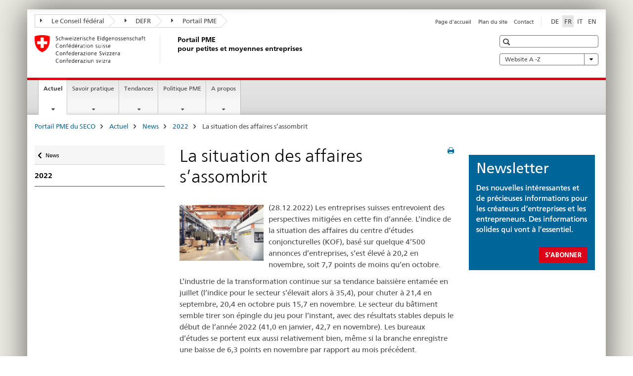

--- FILE ---
content_type: text/html;charset=utf-8
request_url: https://www.kmu.admin.ch/kmu/fr/home/actuel/news/2022/la-situation-des-affaires-s-assombrit.html
body_size: 12086
content:

<!DOCTYPE HTML>
<!--[if lt IE 7 ]> <html lang="fr" class="no-js ie6 oldie"> <![endif]-->
<!--[if IE 7 ]> <html lang="fr" class="no-js ie7 oldie"> <![endif]-->
<!--[if IE 8 ]> <html lang="fr" class="no-js ie8 oldie"> <![endif]-->
<!--[if IE 9 ]> <html lang="fr" class="no-js ie9"> <![endif]-->
<!--[if gt IE 9 ]><!--><html lang="fr" class="no-js no-ie"> <!--<![endif]-->


    
<head>
    
    


	
	
		<title>La situation des affaires s’assombrit</title>
	
	


<meta charset="utf-8" />
<meta http-equiv="X-UA-Compatible" content="IE=edge" />
<meta name="viewport" content="width=device-width, initial-scale=1.0" />
<meta http-equiv="cleartype" content="on" />


	<meta name="msapplication-TileColor" content="#ffffff"/>
	<meta name="msapplication-TileImage" content="/etc/designs/core/frontend/guidelines/img/ico/mstile-144x144.png"/>
	<meta name="msapplication-config" content="/etc/designs/core/frontend/guidelines/img/ico/browserconfig.xml"/>



	
		<meta name="description" content="Les entreprises suisses entrevoient des perspectives mitigées en cette fin d’année. L’indice de la situation des affaires du centre d’études conjoncturelles (KOF), basé sur quelque 4’500 annonces d’entreprises, s’est élevé à 20,2 en novembre, soit 7,7 points de moins qu’en octobre." />
	
	


	<meta name="keywords" content="Centre d’études conjoncturelles KOF indice de la situation des affaires économie suisse perspectives mitigées,Conjoncture" />



	<meta name="google-site-verification" content="PM8whpCSn0ynG55rr-lfP3jyKlAEyrhYHl8oUOoLR80" />


<meta name="language" content="fr" />
<meta name="author" content="Portail PME" />




	<!-- current page in other languages -->
	
		<link rel="alternate" type="text/html" href="/kmu/de/home/aktuell/news/2022/geschaeftslage-truebt-sich-ein.html" hreflang="de" lang="de"/>
	
		<link rel="alternate" type="text/html" href="/kmu/en/home/new/news/2022/business-situation-gloomy.html" hreflang="en" lang="en"/>
	
		<link rel="alternate" type="text/html" href="/kmu/it/home/attualita/news/2022/l-andamento-della-situazione-economica-va-offuscandosi.html" hreflang="it" lang="it"/>
	
		<link rel="alternate" type="text/html" href="/kmu/fr/home/actuel/news/2022/la-situation-des-affaires-s-assombrit.html" hreflang="fr" lang="fr"/>
	




	<meta name="twitter:card" content="summary"/>
	
	
		<meta property="og:url" content="https://www.kmu.admin.ch/kmu/fr/home/aktuell/news/2022/geschaeftslage-truebt-sich-ein.html"/>
	
	<meta property="og:type" content="article"/>
	
		<meta property="og:title" content="La situation des affaires s’assombrit"/>
	
	
		<meta property="og:description" content="(28.12.2022) Les entreprises suisses entrevoient des perspectives mitigées en cette fin d’année. L’indice de la situation des affaires du centre d’études conjoncturelles (KOF), basé sur quelque 4’500 annonces d’entreprises, s’est élevé à 20,2 en novembre, soit 7,7 points de moins qu’en octobre."/>
	
	






    









	<!--style type="text/css" id="antiClickjack">body{display:none !important;}</style-->
	<script type="text/javascript">

		var styleElement = document.createElement('STYLE');
		styleElement.setAttribute('id', 'antiClickjack');
		styleElement.setAttribute('type', 'text/css');
		styleElement.innerHTML = 'body {display:none !important;}';
		document.getElementsByTagName('HEAD')[0].appendChild(styleElement);

		if (self === top) {
			var antiClickjack = document.getElementById("antiClickjack");
			antiClickjack.parentNode.removeChild(antiClickjack);
		} else {
			top.location = self.location;
		}
	</script>




<script src="/etc.clientlibs/clientlibs/granite/jquery.min.js"></script>
<script src="/etc.clientlibs/clientlibs/granite/utils.min.js"></script>



	<script>
		Granite.I18n.init({
			locale: "fr",
			urlPrefix: "/libs/cq/i18n/dict."
		});
	</script>



	<link rel="stylesheet" href="/etc/designs/core/frontend/guidelines.min.css" type="text/css">

	<link rel="stylesheet" href="/etc/designs/core/frontend/modules.min.css" type="text/css">

	
	<link rel="shortcut icon" href="/etc/designs/core/frontend/guidelines/img/ico/favicon.ico">
	<link rel="apple-touch-icon" sizes="57x57" href="/etc/designs/core/frontend/guidelines/img/ico/apple-touch-icon-57x57.png"/>
	<link rel="apple-touch-icon" sizes="114x114" href="/etc/designs/core/frontend/guidelines/img/ico/apple-touch-icon-114x114.png"/>
	<link rel="apple-touch-icon" sizes="72x72" href="/etc/designs/core/frontend/guidelines/img/ico/apple-touch-icon-72x72.png"/>
	<link rel="apple-touch-icon" sizes="144x144" href="/etc/designs/core/frontend/guidelines/img/ico/apple-touch-icon-144x144.png"/>
	<link rel="apple-touch-icon" sizes="60x60" href="/etc/designs/core/frontend/guidelines/img/ico/apple-touch-icon-60x60.png"/>
	<link rel="apple-touch-icon" sizes="120x120" href="/etc/designs/core/frontend/guidelines/img/ico/apple-touch-icon-120x120.png"/>
	<link rel="apple-touch-icon" sizes="76x76" href="/etc/designs/core/frontend/guidelines/img/ico/apple-touch-icon-76x76.png"/>
	<link rel="icon" type="image/png" href="/etc/designs/core/frontend/guidelines/img/ico/favicon-96x96.png" sizes="96x96"/>
	<link rel="icon" type="image/png" href="/etc/designs/core/frontend/guidelines/img/ico/favicon-16x16.png" sizes="16x16"/>
	<link rel="icon" type="image/png" href="/etc/designs/core/frontend/guidelines/img/ico/favicon-32x32.png" sizes="32x32"/>





	
	
	
		<script src="/dam/kmu/gtm/gtmheader.js"></script>
	
	



	<!--[if lt IE 9]>
		<script src="https://cdnjs.cloudflare.com/polyfill/v2/polyfill.js?version=4.8.0"></script>
	<![endif]-->



    



    
        

	

    

</head>


    

<body class="mod mod-layout   skin-layout-template-contentpage">

<div class="mod mod-publications">
<ul class="access-keys" role="navigation">
    <li><a href="/kmu/fr/home.html" accesskey="0">Homepage</a></li>
    
    <li><a href="#main-navigation" accesskey="1">Main navigation</a></li>
    
    
    <li><a href="#content" accesskey="2">Content area</a></li>
    
    
    <li><a href="#site-map" accesskey="3">Sitemap</a></li>
    
    
    <li><a href="#search-field" accesskey="4">Search</a></li>
    
</ul>
</div>

<!-- begin: container -->
<div class="container container-main">

    


<header style="background-size: cover; background-image:" role="banner">
	

	<div class="clearfix">
		
			


	



	<nav class="navbar treecrumb pull-left">

		
		
			<h2 class="sr-only">Portail PME</h2>
		

		
			
				<ul class="nav navbar-nav">
				

						

						
						<li class="dropdown">
							
							
								
									<a id="federalAdministration-dropdown" href="#" aria-label="Le Conseil fédéral" class="dropdown-toggle" data-toggle="dropdown"><span class="icon icon--right"></span> Le Conseil fédéral</a>
								
								
							

							
								
								<ul class="dropdown-menu" role="menu" aria-labelledby="federalAdministration-dropdown">
									
										
										<li class="dropdown-header">
											
												
													<a href="https://www.admin.ch/gov/fr/accueil.html" aria-label="Le conseil fédéral admin.ch " target="_blank" title="">Le conseil fédéral admin.ch </a>
												
												
											

											
											
												
													<ul>
														<li>
															
																
																
																
																	<a href="https://www.bk.admin.ch/bk/fr/home.html" aria-label="ChF: Chancellerie fédérale" target="_blank" title=""> ChF: Chancellerie fédérale</a>
																
															
														</li>
													</ul>
												
											
												
													<ul>
														<li>
															
																
																
																
																	<a href="http://www.eda.admin.ch/eda/fr/home.html" aria-label="DFAE: Département fédéral des affaires étrangères" target="_blank" title=""> DFAE: Département fédéral des affaires étrangères</a>
																
															
														</li>
													</ul>
												
											
												
													<ul>
														<li>
															
																
																
																
																	<a href="https://www.edi.admin.ch/edi/fr/home.html" aria-label="DFI: Département fédéral de l&#39;intérieur" target="_blank" title=""> DFI: Département fédéral de l&#39;intérieur</a>
																
															
														</li>
													</ul>
												
											
												
													<ul>
														<li>
															
																
																
																
																	<a href="http://www.ejpd.admin.ch/content/ejpd/fr/home.html" aria-label="DFJP: Département fédéral de justice et police" target="_blank" title=""> DFJP: Département fédéral de justice et police</a>
																
															
														</li>
													</ul>
												
											
												
													<ul>
														<li>
															
																
																
																
																	<a href="https://www.vbs.admin.ch/fr" aria-label="DDPS: Département fédéral de la défense, de la protection de la population et des sports" target="_blank" title=""> DDPS: Département fédéral de la défense, de la protection de la population et des sports</a>
																
															
														</li>
													</ul>
												
											
												
													<ul>
														<li>
															
																
																
																
																	<a href="https://www.efd.admin.ch/efd/fr/home.html" aria-label="DFF: Département fédéral des finances" target="_blank" title=""> DFF: Département fédéral des finances</a>
																
															
														</li>
													</ul>
												
											
												
													<ul>
														<li>
															
																
																
																
																	<a href="https://www.wbf.admin.ch/wbf/fr/home.html" aria-label="DEFR: Département fédéral de l&#39;économie, de la formation et de la recherche" target="_blank" title=""> DEFR: Département fédéral de l&#39;économie, de la formation et de la recherche</a>
																
															
														</li>
													</ul>
												
											
												
													<ul>
														<li>
															
																
																
																
																	<a href="https://www.uvek.admin.ch/uvek/fr/home.html" aria-label="DETEC: Département fédéral de l&#39;environnement, des transports, de l&#39;énergie et de la communication" target="_blank" title=""> DETEC: Département fédéral de l&#39;environnement, des transports, de l&#39;énergie et de la communication</a>
																
															
														</li>
													</ul>
												
											
										</li>
									
								</ul>
							
						</li>
					

						

						
						<li class="dropdown">
							
							
								
									<a id="departement-dropdown" href="#" aria-label="DEFR" class="dropdown-toggle" data-toggle="dropdown"><span class="icon icon--right"></span> DEFR</a>
								
								
							

							
								
								<ul class="dropdown-menu" role="menu" aria-labelledby="departement-dropdown">
									
										
										<li class="dropdown-header">
											
												
													<a href="https://www.wbf.admin.ch/wbf/fr/home.html" aria-label="DEFR: Département fédéral de l&#39;économie, de la formation et de la recherche" target="_blank" title="">DEFR: Département fédéral de l&#39;économie, de la formation et de la recherche</a>
												
												
											

											
											
												
													<ul>
														<li>
															
																
																
																
																	<a href="https://www.konsum.admin.ch/bfk/fr/home.html" aria-label="BFC: Bureau fédéral de la consommation" target="_blank" title=""> BFC: Bureau fédéral de la consommation</a>
																
															
														</li>
													</ul>
												
											
												
													<ul>
														<li>
															
																
																
																
																	<a href="https://www.blw.admin.ch/blw/fr/home.html" aria-label="OFAG: Office fédéral de l&#39;agriculture" target="_blank" title=""> OFAG: Office fédéral de l&#39;agriculture</a>
																
															
														</li>
													</ul>
												
											
												
													<ul>
														<li>
															
																
																
																
																	<a href="https://www.bwo.admin.ch/bwo/fr/home.html" aria-label="OFL: Office fédéral du logement" target="_blank" title=""> OFL: Office fédéral du logement</a>
																
															
														</li>
													</ul>
												
											
												
													<ul>
														<li>
															
																
																
																
																	<a href="https://www.innosuisse.ch/inno/fr/home.html" aria-label="Innosuisse - Agence suisse pour l&#39;encouragement de l&#39;innovation" target="_blank" title=""> Innosuisse - Agence suisse pour l&#39;encouragement de l&#39;innovation</a>
																
															
														</li>
													</ul>
												
											
												
													<ul>
														<li>
															
																
																
																
																	<a href="https://www.preisueberwacher.admin.ch/pue/fr/home.html" aria-label="SPR: Surveillance des prix" target="_blank" title=""> SPR: Surveillance des prix</a>
																
															
														</li>
													</ul>
												
											
												
													<ul>
														<li>
															
																
																
																
																	<a href="https://www.sbfi.admin.ch/sbfi/fr/home.html" aria-label="SEFRI: Secrétariat d&#39;Etat à la formation, à la recherche et à l&#39;innovation" target="_blank" title=""> SEFRI: Secrétariat d&#39;Etat à la formation, à la recherche et à l&#39;innovation</a>
																
															
														</li>
													</ul>
												
											
												
													<ul>
														<li>
															
																
																
																
																	<a href="https://www.seco.admin.ch/seco/fr/home.html" aria-label="SECO: Secrétariat d&#39;Etat à l&#39;économie" target="_blank" title=""> SECO: Secrétariat d&#39;Etat à l&#39;économie</a>
																
															
														</li>
													</ul>
												
											
												
													<ul>
														<li>
															
																
																
																
																	<a href="https://www.weko.admin.ch/weko/fr/home.html" aria-label="COMCO: Commission de la concurrence" target="_blank" title=""> COMCO: Commission de la concurrence</a>
																
															
														</li>
													</ul>
												
											
												
													<ul>
														<li>
															
																
																
																
																	<a href="https://www.zivi.admin.ch/zivi/fr/home.html" aria-label="ZIVI: Organe d&#39;exécution du service civil" target="_blank" title=""> ZIVI: Organe d&#39;exécution du service civil</a>
																
															
														</li>
													</ul>
												
											
										</li>
									
								</ul>
							
						</li>
					

						

						
						<li class="dropdown">
							
							
								
								
									<a id="federalOffice-dropdown" href="#" aria-label="Portail PME" class="dropdown-toggle"><span class="icon icon--right"></span> Portail PME</a>
								
							

							
						</li>
					
				</ul>
			
			
		
	</nav>




		

		
<!-- begin: metanav -->
<section class="nav-services clearfix">
	
	
		


	
	<h2>La situation des affaires s’assombrit</h2>

	

		
		

		<nav class="nav-lang">
			<ul>
				
					<li>
						
							
							
								<a href="/kmu/de/home/aktuell/news/2022/geschaeftslage-truebt-sich-ein.html" lang="de" title="allemand" aria-label="allemand">DE</a>
							
							
						
					</li>
				
					<li>
						
							
								<a class="active" lang="fr" title="français selected" aria-label="français selected">FR</a>
							
							
							
						
					</li>
				
					<li>
						
							
							
								<a href="/kmu/it/home/attualita/news/2022/l-andamento-della-situazione-economica-va-offuscandosi.html" lang="it" title="italien" aria-label="italien">IT</a>
							
							
						
					</li>
				
					<li>
						
							
							
								<a href="/kmu/en/home/new/news/2022/business-situation-gloomy.html" lang="en" title="anglais" aria-label="anglais">EN</a>
							
							
						
					</li>
				
			</ul>
		</nav>

	


		
		

    
        
            
            

                
                <h2 class="sr-only">Service navigation</h2>

                <nav class="nav-service">
                    <ul>
                        
                        
                            <li><a href="/kmu/fr/home.html" title="Page d'accueil" aria-label="Page d'accueil" data-skipextcss="true">Page d'accueil</a></li>
                        
                            <li><a href="/kmu/fr/home/sitemap.html" title="Plan du site" aria-label="Plan du site" data-skipextcss="true">Plan du site</a></li>
                        
                            <li><a href="/kmu/fr/home/sitemap/kontakt.html" title="Contact" aria-label="Contact" data-skipextcss="true">Contact</a></li>
                        
                    </ul>
                </nav>

            
        
    


	
	
</section>
<!-- end: metanav -->

	</div>

	
		

	
	
		
<div class="mod mod-logo">
    
        
        
            
                <a href="/kmu/fr/home.html" class="brand  hidden-xs" id="logo" title="Portail PME du SECO" aria-label="Portail PME du SECO">
                    
                        
                            <img src="/kmu/fr/_jcr_content/logo/image.imagespooler.png/1581425994376/logo.png" alt="Portail PME"/>
                        
                        
                    
                    <h2 id="logo-desktop-departement">Portail PME <br/>pour petites et moyennes entreprises
                    </h2>
                </a>
                
            
        
    
</div>

	


	

 	
		


	



	
	
		

<div class="mod mod-searchfield">

	
		

		
			

			<!-- begin: sitesearch desktop-->
			<div class="mod mod-searchfield global-search global-search-standard">
				<form action="/kmu/fr/home/suche.html" class="form-horizontal form-search pull-right">
					<h2 class="sr-only"></h2>
					<label for="search-field" class="sr-only"></label>
					<input id="search-field" name="query" class="form-control search-field" type="text" placeholder=""/>
                    <button class="icon icon--search icon--before" tabindex="0" role="button">
                        <span class="sr-only"></span>
                    </button>
                    <button class="icon icon--close icon--after search-reset" tabindex="0" role="button"><span class="sr-only"></span></button>
					<div class="search-results">
						<div class="search-results-list"></div>
					</div>
				</form>
			</div>
			<!-- end: sitesearch desktop-->

		
	

</div>

	



	

	
		


	

<div class="mod mod-themes">
	

		<nav class="navbar yamm yamm--select ddl-to-modal">
			<h2 class="sr-only">Website A -Z</h2>
			<ul>
				<!-- Init dropdown with the `pull-right` class if you want to have your Topics select on the right -->
				<li class="dropdown pull-right">
					<a href="#" class="dropdown-toggle" data-toggle="dropdown">
						Website A -Z <span class="icon icon--bottom"></span>
					</a>
					<!-- begin: flyout -->
					<ul class="dropdown-menu">
						<li>
							<!-- The `yamm-content` can contain any kind of content like tab, table, list, article... -->
							<div class="yamm-content container-fluid">

								
								<div class="row">
									<div class="col-sm-12">
										<button class="yamm-close btn btn-link icon icon--after icon--close pull-right">
											Fermer
										</button>
									</div>
								</div>

								
				                <ul class="nav nav-tabs">
				                	
				                	
				                	
				                		<li><a href="#mf_glossary_tab" data-toggle="tab" data-url="/kmu/fr/_jcr_content/themes.glossaryinit.html">Glossaire</a></li>
				                	
				                </ul>

				                
				                <div class="tab-content">
								

								
								

								
								
									<div class="tab-pane" id="mf_glossary_tab"></div>
									<h2 class="sr-only visible-print-block">Glossaire</h2>
										

								
								</div>
							</div>
						</li>
					</ul>
				</li>
			</ul>
		</nav>


</div>






	

 	


</header>



    


	
	
		

<div class="mod mod-mainnavigation">

	<!-- begin: mainnav -->
	<div class="nav-main yamm navbar" id="main-navigation">

		<h2 class="sr-only">
			Navigation
		</h2>

		
			


<!-- mobile mainnav buttonbar -->
 <section class="nav-mobile">
	<div class="table-row">
		<div class="nav-mobile-header">
			<div class="table-row">
				<span class="nav-mobile-logo">
					
						
							<img src="/kmu/fr/_jcr_content/navigation/icon.imagespooler.png/1573674288725/swiss.png" alt="Schweizerwappen"/>
						
						
					
				</span>
				<h2>
					<a href="/kmu/fr/home.html" title="Portail PME du SECO" aria-label="Portail PME du SECO">Portail PME</a>
				</h2>
			</div>
		</div>
		<div class="table-cell dropdown">
			<a href="#" class="nav-mobile-menu dropdown-toggle" data-toggle="dropdown">
				<span class="icon icon--menu"></span>
			</a>
			<div class="drilldown dropdown-menu" role="menu">
				<div class="drilldown-container">
					<nav class="nav-page-list">
						
							<ul aria-controls="submenu">
								
									
									
										<li>
											
												
												
													<a href="/kmu/fr/home/actuel.html">Actuel</a>
												
											
										</li>
									
								
							</ul>
						
							<ul aria-controls="submenu">
								
									
									
										<li>
											
												
												
													<a href="/kmu/fr/home/savoir-pratique.html">Savoir pratique</a>
												
											
										</li>
									
								
							</ul>
						
							<ul aria-controls="submenu">
								
									
									
										<li>
											
												
												
													<a href="/kmu/fr/home/faits-et-tendances.html">Tendances</a>
												
											
										</li>
									
								
							</ul>
						
							<ul aria-controls="submenu">
								
									
									
										<li>
											
												
												
													<a href="/kmu/fr/home/politique-pme.html">Politique PME</a>
												
											
										</li>
									
								
							</ul>
						
							<ul aria-controls="submenu">
								
									
									
										<li>
											
												
												
													<a href="/kmu/fr/home/a-propos.html">A propos </a>
												
											
										</li>
									
								
							</ul>
						

						<button class="yamm-close-bottom" aria-label="Fermer">
							<span class="icon icon--top" aria-hidden="true"></span>
						</button>
					</nav>
				</div>
			</div>
		</div>
		<div class="table-cell dropdown">
			<a href="#" class="nav-mobile-menu dropdown-toggle" data-toggle="dropdown">
				<span class="icon icon--search"></span>
			</a>
			<div class="dropdown-menu" role="menu">
				
				



	
		


<div class="mod mod-searchfield">

    
        <div class="mod mod-searchfield global-search global-search-mobile">
            <form action="/kmu/fr/home/suche.html" class="form  mod-searchfield-mobile" role="form">
                <h2 class="sr-only"></h2>
                <label for="search-field-phone" class="sr-only">
                    
                </label>
                <input id="search-field-phone" name="query" class="search-input form-control" type="text" placeholder=""/>
                <button class="icon icon--search icon--before" tabindex="0" role="button">
                    <span class="sr-only"></span>
                </button>
                <button class="icon icon--close icon--after search-reset" tabindex="0" role="button"><span class="sr-only"></span></button>

                <div class="search-results">
                    <div class="search-results-list"></div>
                </div>
            </form>
        </div>
    

</div>

	
	


				
			</div>
		</div>
	</div>
</section>

		

		
		<ul class="nav navbar-nav" aria-controls="submenu">

			
			

				
                
				

				<li class="dropdown yamm-fw  current">
					
						
			      		
							<a href="/kmu/fr/home/actuel.html" aria-label="Actuel" class="dropdown-toggle" data-toggle="dropdown" data-url="/kmu/fr/home/aktuell/_jcr_content/par.html">Actuel<span class="sr-only">current page</span></a>
							
							<ul class="dropdown-menu" role="menu" aria-controls="submenu">
								<li>
									<div class="yamm-content container-fluid">
										<div class="row">
											<div class="col-sm-12">
												<button class="yamm-close btn btn-link icon icon--after icon--close pull-right">Fermer</button>
											</div>
										</div>
										<div class="row">
											<div class="col-md-12 main-column">

											</div>
										</div>
										<br><br><br>
										<button class="yamm-close-bottom" aria-label="Fermer"><span class="icon icon--top"></span></button>
									</div>
								</li>
							</ul>
						
					
				</li>
			

				
                
				

				<li class="dropdown yamm-fw  ">
					
						
			      		
							<a href="/kmu/fr/home/savoir-pratique.html" aria-label="Savoir pratique" class="dropdown-toggle" data-toggle="dropdown" data-url="/kmu/fr/home/savoir-pratique/_jcr_content/par.html">Savoir pratique</a>
							
							<ul class="dropdown-menu" role="menu" aria-controls="submenu">
								<li>
									<div class="yamm-content container-fluid">
										<div class="row">
											<div class="col-sm-12">
												<button class="yamm-close btn btn-link icon icon--after icon--close pull-right">Fermer</button>
											</div>
										</div>
										<div class="row">
											<div class="col-md-12 main-column">

											</div>
										</div>
										<br><br><br>
										<button class="yamm-close-bottom" aria-label="Fermer"><span class="icon icon--top"></span></button>
									</div>
								</li>
							</ul>
						
					
				</li>
			

				
                
				

				<li class="dropdown yamm-fw  ">
					
						
			      		
							<a href="/kmu/fr/home/faits-et-tendances.html" aria-label="Tendances" class="dropdown-toggle" data-toggle="dropdown" data-url="/kmu/fr/home/fakten-und-trends/_jcr_content/par.html">Tendances</a>
							
							<ul class="dropdown-menu" role="menu" aria-controls="submenu">
								<li>
									<div class="yamm-content container-fluid">
										<div class="row">
											<div class="col-sm-12">
												<button class="yamm-close btn btn-link icon icon--after icon--close pull-right">Fermer</button>
											</div>
										</div>
										<div class="row">
											<div class="col-md-12 main-column">

											</div>
										</div>
										<br><br><br>
										<button class="yamm-close-bottom" aria-label="Fermer"><span class="icon icon--top"></span></button>
									</div>
								</li>
							</ul>
						
					
				</li>
			

				
                
				

				<li class="dropdown yamm-fw  ">
					
						
			      		
							<a href="/kmu/fr/home/politique-pme.html" aria-label="Politique PME" class="dropdown-toggle" data-toggle="dropdown" data-url="/kmu/fr/home/politique-pme/_jcr_content/par.html">Politique PME</a>
							
							<ul class="dropdown-menu" role="menu" aria-controls="submenu">
								<li>
									<div class="yamm-content container-fluid">
										<div class="row">
											<div class="col-sm-12">
												<button class="yamm-close btn btn-link icon icon--after icon--close pull-right">Fermer</button>
											</div>
										</div>
										<div class="row">
											<div class="col-md-12 main-column">

											</div>
										</div>
										<br><br><br>
										<button class="yamm-close-bottom" aria-label="Fermer"><span class="icon icon--top"></span></button>
									</div>
								</li>
							</ul>
						
					
				</li>
			

				
                
				

				<li class="dropdown yamm-fw  ">
					
						
			      		
							<a href="/kmu/fr/home/a-propos.html" aria-label="A propos " class="dropdown-toggle" data-toggle="dropdown" data-url="/kmu/fr/home/ueber-uns-test/_jcr_content/par.html">A propos </a>
							
							<ul class="dropdown-menu" role="menu" aria-controls="submenu">
								<li>
									<div class="yamm-content container-fluid">
										<div class="row">
											<div class="col-sm-12">
												<button class="yamm-close btn btn-link icon icon--after icon--close pull-right">Fermer</button>
											</div>
										</div>
										<div class="row">
											<div class="col-md-12 main-column">

											</div>
										</div>
										<br><br><br>
										<button class="yamm-close-bottom" aria-label="Fermer"><span class="icon icon--top"></span></button>
									</div>
								</li>
							</ul>
						
					
				</li>
			
		</ul>
	</div>
</div>

	



    

<!-- begin: main -->
<div class="container-fluid hidden-xs">
	<div class="row">
		<div class="col-sm-12">
			
	


<div class="mod mod-breadcrumb">
	<h2 id="br1" class="sr-only">Breadcrumb</h2>
	<ol class="breadcrumb" role="menu" aria-labelledby="br1">
		
			<li><a href="/kmu/fr/home.html" title="Portail PME du SECO" aria-label="Portail PME du SECO">Portail PME du SECO</a><span class="icon icon--greater"></span></li>
		
			<li><a href="/kmu/fr/home/actuel.html" title="Actuel" aria-label="Actuel">Actuel</a><span class="icon icon--greater"></span></li>
		
			<li><a href="/kmu/fr/home/actuel/news.html" title="News" aria-label="News">News</a><span class="icon icon--greater"></span></li>
		
			<li><a href="/kmu/fr/home/actuel/news/2022.html" title="2022" aria-label="2022">2022</a><span class="icon icon--greater"></span></li>
		
		<li class="active" role="presentation">La situation des affaires s’assombrit</li>
	</ol>
</div>

	
		</div>
	</div>
</div>



	
	
		<div class="container-fluid">
			

<div class="row">
    <div class="col-sm-4 col-md-3 drilldown">
        

<div class="mod mod-leftnavigation">

		<a href="#collapseSubNav" data-toggle="collapse" class="collapsed visible-xs">Unternavigation</a>
		<div class="drilldown-container">
			<nav class="nav-page-list">
				
					<a href="/kmu/fr/home/actuel/news.html" class="icon icon--before icon--less visible-xs">Zurück</a>

					<a href="/kmu/fr/home/actuel/news.html" class="icon icon--before icon--less"><span class="sr-only">Zurück zu </span>News</a>
				
				<ul>
					
						
							
							
								<li class="list-emphasis">
									<a href="/kmu/fr/home/actuel/news/2022.html">2022</a>
								</li>
							
						
					

					
					
					

					
				</ul>
			</nav>
		</div>

</div>

    </div>
    <div class="col-sm-8 col-md-9 main-column" id="content" role="main">
        <div class="row">
            <div class="col-md-8 main-content js-glossary-context">
                

<div class="visible-xs visible-sm">
	<p><a href="#context-sidebar" class="icon icon--before icon--root">Context sidebar</a></p>
</div>

<div class="contentHead">
	



<div class="mod mod-backtooverview">
	
</div>


	
	


	
	
		<a href="javascript:$.printPreview.printPreview()" onclick="" class="icon icon--before icon--print pull-right" title="Imprimer cette page"></a>
	




	
	

<div class="mod mod-contentpagewide">
    <h1 class="text-inline">La situation des affaires s’assombrit</h1>
</div>

</div>	






<div class="mod mod-textimage">
    
<div class="clearfix">
    
        
        

            
                
                    
                
                
            
            
            
                
                    
                    
                        <figure class="pull-left" style="max-width:180px"><img src="/kmu/fr/home/actuel/news/2022/la-situation-des-affaires-s-assombrit/_jcr_content/par/textimage/image.imagespooler.jpg/1671813761307/180.1000/221229-la-situation-des-affaires-se-ternit.png" alt="Des ouvriers dans un hangar."/></figure>
                    
                
            
            <p>(28.12.2022) Les entreprises suisses entrevoient des perspectives mitigées en cette fin d’année. L’indice de la situation des affaires du centre d’études conjoncturelles (KOF), basé sur quelque 4’500 annonces d’entreprises, s’est élevé à 20,2 en novembre, soit 7,7 points de moins qu’en octobre.</p>
<p>L’industrie de la transformation continue sur sa tendance baissière entamée en juillet (l’indice pour le secteur s’élevait alors à 35,4), pour chuter à 21,4 en septembre, 20,4 en octobre puis 15,7 en novembre. Le secteur du bâtiment semble tirer son épingle du jeu pour l’instant, avec des résultats stables depuis le début de l’année 2022 (41,0 en janvier, 42,7 en novembre). Les bureaux d’études se portent eux aussi relativement bien, même si la branche enregistre une baisse de 6,3 points en novembre par rapport au mois précédent.</p>
<p>Après une légère reprise en octobre, les services financiers rechutent de 34,2 à 20,8, soit un recul de 13,4 points en glissement mensuel. L’hôtellerie, dont la dernière évaluation remonte à août 2022, montre aussi des signes de faiblesse, passant de 35,6 à 13,3 en glissement trimestriel.</p>
<p>La situation des affaires du commerce de détail ne semble par ailleurs montrer aucun signe net d’amélioration depuis la dégradation intervenue au mois d’août à 7,7 (-10,9 points). En novembre, l’indice du secteur affiche un regain poussif à 12,6 en glissement trimestriel.</p>
<p>En découpage régional, la Suisse orientale et le canton de Zurich accusent les plus forts reculs en novembre. Sur le plateau suisse, en Suisse centrale et en Suisse du Nord-Ouest, l’indice de la situation des affaires enregistre aussi une baisse mais moins prononcée, alors qu’en région lémanique et au Tessin, aucune évolution significative n’a été observée.</p>
<p>En outre, l’horloge conjoncturelle du KOF, dont l’indice équivaut à la corrélation entre les données de l’indice conjoncturel du KOF et celles de l’indice de la situation des affaires, indique que l’économie suisse se trouve actuellement en phase de refroidissement.</p>

            
        
    
</div>

</div>

<div class="mod mod-separator">
	<hr/>
</div>
<div class="mod mod-text">
    
        
        
            <article class="clearfix">
                
                    <h2>Informations</h2>

                
                
            </article>
        
    
</div>
<div class="mod mod-tabs">
    
    
        
        
            
                
                

                    
                        <a id="context-sidebar"></a>
                        
                    

                    <!-- Nav tabs -->
                    <ul class="nav nav-tabs">
                        

                        
                            
                            
                            
                            

                            

                            <li class="active">
                                <a href="#links__content_kmu_fr_home_aktuell_news_2022_geschaeftslage-truebt-sich-ein_jcr_content_par_tabs" data-toggle="tab">
                                    
                                        
                                        
                                            Liens
                                        
                                    
                                </a>
                            </li>

                        
                    </ul>

                    <!-- Tab panes -->
                    <div class="tab-content tab-border">
                        

                        
                            
                            <div class="tab-pane clearfix active" id="links__content_kmu_fr_home_aktuell_news_2022_geschaeftslage-truebt-sich-ein_jcr_content_par_tabs">
                                <h2 class="sr-only visible-print-block">Liens</h2>
                                
<div class="mod mod-link">
	
		
		
			<p>
				<a href="https://kof.ethz.ch/fr/news-et-manifestations/kof-bulletin/numeros/2022/12/Selon-le-KOF-la-situation-des-affaires-est-legerement-moins-favorable-quau-mois-dernier.html" aria-label="La situation des affaires est l&eacute;g&egrave;rement moins favorable qu&rsquo;au mois dernier" target="_blank" class="icon icon--after icon--external" title="">La situation des affaires est l&eacute;g&egrave;rement moins favorable qu&rsquo;au mois dernier</a>
			</p>
		
	
</div>
<div class="mod mod-link">
	
		
		
			<p>
				<a href="/kmu/fr/home/savoir-pratique/politique-pme-faits-et-chiffres/politique-suisse-de-croissance.html" title="La promotion &eacute;conomique de la Suisse" aria-label="La promotion &eacute;conomique de la Suisse">La promotion &eacute;conomique de la Suisse</a>
			</p>
		
	
</div>


    
        
    



                            </div>
                        

                    </div>

                
            
        
    
    
</div>




    
        
    


		






<div class="mod mod-backtooverview">
	
</div>




<div class="clearfix">
	





	
	
	
		
	






	<p class="pull-left">
		
		

		
			<small>
				<span class="text-dimmed">Dernière modification&nbsp;28.12.2022</span>
			</small>
		
	</p>


	
	


	<p class="pull-right">
		<small>
			
				<a href="#" class="icon icon--before icon--power hidden-print">
					Début de la page
				</a>
			
		</small>
	</p>
 
</div>


	
		


	

	
<div class="mod mod-socialshare">
	

	<div class="social-sharing" aria-labelledby="social_share">
		<label id="social_share" class="sr-only">Social share</label>
		
			<a href="#" aria-label="Facebook" data-analytics="facebook" onclick="window.open('https://www.facebook.com/sharer/sharer.php?u='+encodeURIComponent(location.href), 'share-dialog', 'width=626,height=436'); return false;">
				<img src="/etc/designs/core/frontend/guidelines/img/FB-f-Logo__blue_29.png" width="16px" height="16px" alt="">
			</a>
		
		
		
			<a href="#" aria-label="Twitter" data-analytics="twitter" onclick="window.open('http://twitter.com/share?text='+encodeURIComponent('La situation des affaires s’assombrit')+'&url='+encodeURIComponent(location.href), 'share-dialog', 'width=626,height=436'); return false;">
				<img src="/etc/designs/core/frontend/guidelines/img/Twitter_logo_blue.png" width="16px" height="16px" alt="">
			</a>
		

		
			<a href="#" aria-label="Xing" data-analytics="xing" onclick="window.open('https://www.xing.com/spi/shares/new?url='+encodeURIComponent(location.href), 'share-dialog', 'width=600,height=450'); return false;">
				<img src="/etc/designs/core/frontend/assets/img/ico-xing.png" width="16px" height="16px" alt=""/>
			</a>
		

		
			<a href="#" aria-label="LinkedIn" data-analytics="linkedin" onclick="window.open('https://www.linkedin.com/shareArticle?mini=true&url='+encodeURIComponent(location.href), 'share-dialog', 'width=600,height=450'); return false;">
				<img src="/etc/designs/core/frontend/assets/img/ico-linkedin.png" width="16px" height="16px" alt=""/>
			</a>
		
	</div>
</div>

	
	

	

            </div>
            <div class="col-md-4">
                


<div class="context-column">
	
						
		





	
		
		
			<div class="mod mod-contactbox">
				
					
						
					
					
				
			</div>
		
	


	
	
		



	<div class="mod mod-basket">
		<aside class="cart">
			<h4>
				Panier
			</h4>
			<ul class="list-unstyled order-list js-order-list">
			</ul>
			
		</aside>
		<script type="text/template" id="order-list-template">
			{{ for(var i=0,item;i<data.length;i++) {
				index = i+1; item = data[i];
			}}
				<li class="clearfix" id="{{= item.id }}">
					<span class="pull-left">{{= item.quantity }}x {{= item.productTitle }}</span>
					<a class="storage-delete pull-right" href="#">
						<span class="icon icon--after icon--trash"></span>
					</a>
					<input type="hidden" name="order_{{= index }}_productTitle" value="{{= item.productTitle }}" />
					<input type="hidden" name="order_{{= index }}_quantity" value="{{= item.quantity }}" />
					<input type="hidden" name="order_{{= index }}_productId" value="{{= item.productId }}" />
					<input type="text" name="genericKeyValueParameter" value="{{= item.productTitle + "##" }}{{= item.quantity }}x" />
				</li>
			{{ } }}
		</script>
	</div>

	
	
	

	


<div class="mod mod-teaser">



    
    
        
            
            

            
            
                

                
                
                <div>
                    <div class="clearfix  ">
                        
                        
                            
                            
                                <a href="/kmu/fr/home/actuel/kmu-newsletter/informations.html" data-skipextcss="true"><img src="/kmu/fr/home/actuel/news/2022/la-situation-des-affaires-s-assombrit/_jcr_content/contextpar/teaser/image.imagespooler.png/1671810274338/seco_newsletter_fr.png" alt="des nouvelles int&#233;ressantes et de pr&#233;cieuses informations pour les cr&#233;ateurs d&apos;entreprise et les entrpreneurs."/></a>
                            
                        
                        
                        
                        
                            
                            
                                
                            
                        
                        
                        
                    </div>
                </div>
            
        
    

</div>



    
        
    



</div>

            </div>
        </div>
    </div>

</div>

		</div>
	

<!-- end: main -->


    <span class="visible-print">https://www.kmu.admin.ch/content/kmu/fr/home/actuel/news/2022/la-situation-des-affaires-s-assombrit.html</span>

    
<footer role="contentinfo">
	<h2 class="sr-only">Footer</h2>

  

  

  
  

  	

    
        
            <div class="container-fluid footer-service">
                <h3>Portail PME</h3>
                <nav>
                    <ul>
                        
                        
                            <li><a href="/kmu/fr/home.html" title="Page d'accueil" aria-label="Page d'accueil">Page d'accueil</a></li>
                        
                            <li><a href="/kmu/fr/home/sitemap.html" title="Plan du site" aria-label="Plan du site">Plan du site</a></li>
                        
                            <li><a href="/kmu/fr/home/sitemap/kontakt.html" title="Contact" aria-label="Contact">Contact</a></li>
                        
                    </ul>
                </nav>
            </div>
        
    



	

    	
			
			
				
					
<div class="site-map">
	<h2 class="sr-only">Footer</h2>

	<a href="#site-map" data-target="#site-map" data-toggle="collapse" class="site-map-toggle collapsed">Sitemap</a>

	<div class="container-fluid" id="site-map">
		<div class="col-sm-6 col-md-3">
			


<div class="mod mod-linklist">
	
	



	
		
		
			
				
					
						
					
					
				

				
					
					
						<h3>Actuel</h3>
					
				

			
			
			
				
				
					<ul class="list-unstyled">
						
							<li>
								
									
										<a href="/kmu/fr/home/actuel/news.html" title="News" aria-label="News" data-skipextcss="true">News</a>
									
									
								
							</li>
						
							<li>
								
									
										<a href="/kmu/fr/home/actuel/theme-du-mois.html" title="Th&egrave;me du mois" aria-label="Th&egrave;me du mois" data-skipextcss="true">Th&egrave;me du mois</a>
									
									
								
							</li>
						
							<li>
								
									
										<a href="/kmu/fr/home/actuel/interviews.html" title="Interviews" aria-label="Interviews" data-skipextcss="true">Interviews</a>
									
									
								
							</li>
						
							<li>
								
									
										<a href="/kmu/fr/home/actuel/kmu-newsletter.html" title="Newsletter PME" aria-label="Newsletter PME" data-skipextcss="true">Newsletter PME</a>
									
									
								
							</li>
						
							<li>
								
									
										<a href="/kmu/fr/home/actuel/calendrier-des-manifestations.html" title="Calendrier des manifestations" aria-label="Calendrier des manifestations" data-skipextcss="true">Calendrier des manifestations</a>
									
									
								
							</li>
						
							<li>
								
									
										<a href="/kmu/fr/home/actuel/modifications-legislatives.html" title="Modifications l&eacute;gislatives" aria-label="Modifications l&eacute;gislatives" data-skipextcss="true">Modifications l&eacute;gislatives</a>
									
									
								
							</li>
						
					</ul>
				
			
			
		
	



	
</div>

		</div>
		<div class="col-sm-6 col-md-3">
			


<div class="mod mod-linklist">
	
	



	
		
		
			
				
					
						
					
					
				

				
					
					
						<h3>Création</h3>
					
				

			
			
			
				
				
					<ul class="list-unstyled">
						
							<li>
								
									
										<a href="/kmu/fr/home/savoir-pratique/creation-pme/differentes-formes-juridiques.html" title="Les diff&eacute;rentes formes juridiques" aria-label="Les diff&eacute;rentes formes juridiques" data-skipextcss="true">Les diff&eacute;rentes formes juridiques</a>
									
									
								
							</li>
						
							<li>
								
									
										<a href="/kmu/fr/home/savoir-pratique/creation-pme/creation-entreprise/choisir-une-forme-juridique.html" title="Choisir une forme juridique" aria-label="Choisir une forme juridique" data-skipextcss="true">Choisir une forme juridique</a>
									
									
								
							</li>
						
							<li>
								
									
										<a href="/kmu/fr/home/savoir-pratique/creation-pme/creation-entreprise/premiers-pas.html" title="Premiers pas" aria-label="Premiers pas" data-skipextcss="true">Premiers pas</a>
									
									
								
							</li>
						
							<li>
								
									
										<a href="/kmu/fr/home/savoir-pratique/creation-pme/creation-entreprise/registre-du-commerce.html" title="Registre du commerce" aria-label="Registre du commerce" data-skipextcss="true">Registre du commerce</a>
									
									
								
							</li>
						
							<li>
								
									
										<a href="/kmu/fr/home/savoir-pratique/creation-pme/creation-entreprise/premiers-pas/demarrage-bien-planifie/business-plan.html" title="Business plan" aria-label="Business plan" data-skipextcss="true">Business plan</a>
									
									
								
							</li>
						
							<li>
								
									
										<a href="/kmu/fr/home/savoir-pratique/creation-pme/creation-entreprise/ressortissants-etrangers.html" title="Ressortissants &eacute;trangers" aria-label="Ressortissants &eacute;trangers" data-skipextcss="true">Ressortissants &eacute;trangers</a>
									
									
								
							</li>
						
					</ul>
				
			
			
		
	



	
</div>

		</div>
		<div class="col-sm-6 col-md-3">
			


<div class="mod mod-linklist">
	
	



	
		
		
			
				
					
						
					
					
				

				
					
					
						<h3>Personnel</h3>
					
				

			
			
			
				
				
					<ul class="list-unstyled">
						
							<li>
								
									
										<a href="/kmu/fr/home/savoir-pratique/personnel/gestion-personnel.html" title="Gestion du personnel" aria-label="Gestion du personnel" data-skipextcss="true">Gestion du personnel</a>
									
									
								
							</li>
						
							<li>
								
									
										<a href="/kmu/fr/home/savoir-pratique/personnel/gestion-personnel/recruter-du-personnel.html" title="Recruter du personnel" aria-label="Recruter du personnel" data-skipextcss="true">Recruter du personnel</a>
									
									
								
							</li>
						
							<li>
								
									
										<a href="/kmu/fr/home/savoir-pratique/personnel/gestion-personnel/obligations-employeur.html" title="Obligations de l'employeur" aria-label="Obligations de l'employeur" data-skipextcss="true">Obligations de l'employeur</a>
									
									
								
							</li>
						
							<li>
								
									
										<a href="/kmu/fr/home/savoir-pratique/personnel/droit-du-travail.html" title="Droit du travail" aria-label="Droit du travail" data-skipextcss="true">Droit du travail</a>
									
									
								
							</li>
						
							<li>
								
									
										<a href="/kmu/fr/home/savoir-pratique/personnel/sante-securite.html" title="Sant&eacute; et s&eacute;curit&eacute;" aria-label="Sant&eacute; et s&eacute;curit&eacute;" data-skipextcss="true">Sant&eacute; et s&eacute;curit&eacute;</a>
									
									
								
							</li>
						
							<li>
								
									
										<a href="/kmu/fr/home/savoir-pratique/personnel/gestion-personnel/formation-du-personnel.html" title="Formation du personnel" aria-label="Formation du personnel" data-skipextcss="true">Formation du personnel</a>
									
									
								
							</li>
						
					</ul>
				
			
			
		
	



	
</div>

		</div>
		<div class="col-sm-6 col-md-3">
			


<div class="mod mod-linklist">
	
	



	
		
		
			
				
					
						
					
					
				

				
					
					
						<h3>Finances</h3>
					
				

			
			
			
				
				
					<ul class="list-unstyled">
						
							<li>
								
									
										<a href="/kmu/fr/home/savoir-pratique/finances/comptabilite-et-revision.html" title="Comptabilit&eacute; et r&eacute;vision" aria-label="Comptabilit&eacute; et r&eacute;vision" data-skipextcss="true">Comptabilit&eacute; et r&eacute;vision</a>
									
									
								
							</li>
						
							<li>
								
									
										<a href="/kmu/fr/home/savoir-pratique/finances/financement/financement-par-emprunt.html" title="Financement par emprunt " aria-label="Financement par emprunt " data-skipextcss="true">Financement par emprunt </a>
									
									
								
							</li>
						
							<li>
								
									
										<a href="/kmu/fr/home/savoir-pratique/finances/financement/fonds-propres.html" title="Financement par apport de fonds propres" aria-label="Financement par apport de fonds propres" data-skipextcss="true">Financement par apport de fonds propres</a>
									
									
								
							</li>
						
							<li>
								
									
										<a href="/kmu/fr/home/savoir-pratique/finances/financement/formes-speciales.html" title="Formes sp&eacute;ciales de financement externe" aria-label="Formes sp&eacute;ciales de financement externe" data-skipextcss="true">Formes sp&eacute;ciales de financement externe</a>
									
									
								
							</li>
						
							<li>
								
									
										<a href="/kmu/fr/home/savoir-pratique/finances/impots.html" title="Imp&ocirc;ts" aria-label="Imp&ocirc;ts" data-skipextcss="true">Imp&ocirc;ts</a>
									
									
								
							</li>
						
							<li>
								
									
										<a href="/kmu/fr/home/savoir-pratique/finances/gestion-risques.html" title="Gestion des risques" aria-label="Gestion des risques" data-skipextcss="true">Gestion des risques</a>
									
									
								
							</li>
						
					</ul>
				
			
			
		
	



	
</div>

		</div>
		<div class="col-sm-6 col-md-3">
			


<div class="mod mod-linklist">
	
	



	
		
		
			
				
					
						
					
					
				

				
					
					
						<h3>Succession</h3>
					
				

			
			
			
				
				
					<ul class="list-unstyled">
						
							<li>
								
									
										<a href="/kmu/fr/home/savoir-pratique/succession-cessation-d-activite/transmission-entreprise/reprendre-une-entreprise.html" title="Reprendre une entreprise" aria-label="Reprendre une entreprise" data-skipextcss="true">Reprendre une entreprise</a>
									
									
								
							</li>
						
							<li>
								
									
										<a href="/kmu/fr/home/savoir-pratique/succession-cessation-d-activite/transmission-entreprise.html" title="Transmission de l'entreprise" aria-label="Transmission de l'entreprise" data-skipextcss="true">Transmission de l'entreprise</a>
									
									
								
							</li>
						
							<li>
								
									
										<a href="/kmu/fr/home/savoir-pratique/succession-cessation-d-activite/transmission-entreprise/evaluer-l_entreprise.html" title="Evaluer l&rsquo;entreprise" aria-label="Evaluer l&rsquo;entreprise" data-skipextcss="true">Evaluer l&rsquo;entreprise</a>
									
									
								
							</li>
						
							<li>
								
									
										<a href="/kmu/fr/home/savoir-pratique/succession-cessation-d-activite/fin-entreprise.html" title="Fin de l'entreprise" aria-label="Fin de l'entreprise" data-skipextcss="true">Fin de l'entreprise</a>
									
									
								
							</li>
						
					</ul>
				
			
			
		
	



	
</div>

		</div>
		<div class="col-sm-6 col-md-3">
			


<div class="mod mod-linklist">
	
	



	
		
		
			
				
					
						
					
					
				

				
					
					
						<h3>Gestion PME</h3>
					
				

			
			
			
				
				
					<ul class="list-unstyled">
						
							<li>
								
									
										<a href="/kmu/fr/home/savoir-pratique/gestion-pme/propriete-intellectuelle.html" title="Propri&eacute;t&eacute; intellectuelle" aria-label="Propri&eacute;t&eacute; intellectuelle" data-skipextcss="true">Propri&eacute;t&eacute; intellectuelle</a>
									
									
								
							</li>
						
							<li>
								
									
										<a href="/kmu/fr/home/savoir-pratique/gestion-pme/e-commerce.html" title="E-commerce" aria-label="E-commerce" data-skipextcss="true">E-commerce</a>
									
									
								
							</li>
						
							<li>
								
									
										<a href="/kmu/fr/home/savoir-pratique/gestion-pme/marketing.html" title="Marketing" aria-label="Marketing" data-skipextcss="true">Marketing</a>
									
									
								
							</li>
						
							<li>
								
									
										<a href="/kmu/fr/home/savoir-pratique/gestion-pme/reseaux-sociaux.html" title="R&eacute;seaux sociaux" aria-label="R&eacute;seaux sociaux" data-skipextcss="true">R&eacute;seaux sociaux</a>
									
									
								
							</li>
						
							<li>
								
									
										<a href="/kmu/fr/home/savoir-pratique/gestion-pme/infrastructure-ti.html" title="Infrastructure et TI" aria-label="Infrastructure et TI" data-skipextcss="true">Infrastructure et TI</a>
									
									
								
							</li>
						
							<li>
								
									
										<a href="/kmu/fr/home/savoir-pratique/gestion-pme/marches-publics.html" title="March&eacute;s publics" aria-label="March&eacute;s publics" data-skipextcss="true">March&eacute;s publics</a>
									
									
								
							</li>
						
					</ul>
				
			
			
		
	



	
</div>

		</div>
		<div class="col-sm-6 col-md-3">
			


<div class="mod mod-linklist">
	
	



	
		
		
			
				
					
						
					
					
				

				
					
					
						<h3>Tendances</h3>
					
				

			
			
			
				
				
					<ul class="list-unstyled">
						
							<li>
								
									
										<a href="/kmu/fr/home/faits-et-tendances/Cybers%C3%A9curit%C3%A9.html" title="Cybers&eacute;curit&eacute;" aria-label="Cybers&eacute;curit&eacute;" data-skipextcss="true">Cybers&eacute;curit&eacute;</a>
									
									
								
							</li>
						
							<li>
								
									
										<a href="/kmu/fr/home/faits-et-tendances/digitalisation.html" title="Digitalisation" aria-label="Digitalisation" data-skipextcss="true">Digitalisation</a>
									
									
								
							</li>
						
							<li>
								
									
										<a href="/kmu/fr/home/faits-et-tendances/big-data.html" title="Big Data" aria-label="Big Data" data-skipextcss="true">Big Data</a>
									
									
								
							</li>
						
							<li>
								
									
										<a href="/kmu/fr/home/faits-et-tendances/blockchain.html" title="Blockchain" aria-label="Blockchain" data-skipextcss="true">Blockchain</a>
									
									
								
							</li>
						
							<li>
								
									
										<a href="/kmu/fr/home/faits-et-tendances/internet-of-things.html" title="Internet des objets (IoT)" aria-label="Internet des objets (IoT)" data-skipextcss="true">Internet des objets (IoT)</a>
									
									
								
							</li>
						
							<li>
								
									
										<a href="/kmu/fr/home/faits-et-tendances/responsabilite-societale-des-entreprises-rse.html" title="Responsabilit&eacute; soci&eacute;tale des entreprises RSE" aria-label="Responsabilit&eacute; soci&eacute;tale des entreprises RSE" data-skipextcss="true">Responsabilit&eacute; soci&eacute;tale des entreprises RSE</a>
									
									
								
							</li>
						
					</ul>
				
			
			
		
	



	
</div>

		</div>
		<div class="col-sm-6 col-md-3">
			


<div class="mod mod-linklist">
	
	



	
		
		
			
				
					
						
					
					
				

				
					
					
						<h3>Commerce extérieur</h3>
					
				

			
			
			
				
				
					<ul class="list-unstyled">
						
							<li>
								
									
										<a href="/kmu/fr/home/savoir-pratique/import-xport/import-pme.html" title="Import pour les PME" aria-label="Import pour les PME" data-skipextcss="true">Import pour les PME</a>
									
									
								
							</li>
						
							<li>
								
									
										<a href="/kmu/fr/home/savoir-pratique/import-xport/export-pme.html" title="Export pour les PME" aria-label="Export pour les PME" data-skipextcss="true">Export pour les PME</a>
									
									
								
							</li>
						
							<li>
								
									
										<a href="/kmu/fr/home/savoir-pratique/import-xport/choisir-pays-partenaire.html" title="Choisir un pays partenaire" aria-label="Choisir un pays partenaire" data-skipextcss="true">Choisir un pays partenaire</a>
									
									
								
							</li>
						
							<li>
								
									
										<a href="/kmu/fr/home/savoir-pratique/import-xport/etablir-filiale-etranger.html" title="Etablir une filiale &agrave; l&rsquo;&eacute;tranger" aria-label="Etablir une filiale &agrave; l&rsquo;&eacute;tranger" data-skipextcss="true">Etablir une filiale &agrave; l&rsquo;&eacute;tranger</a>
									
									
								
							</li>
						
							<li>
								
									
										<a href="/kmu/fr/home/savoir-pratique/import-xport/switzerland-global-enterprise.html" title="Switzerland Global Enterprise" aria-label="Switzerland Global Enterprise" data-skipextcss="true">Switzerland Global Enterprise</a>
									
									
								
							</li>
						
					</ul>
				
			
			
		
	



	
</div>

		</div>
	</div>
</div>
				
			
		
    


  	<div class="container-fluid">
  		
	


	
		
			
				<h3>Rester informé</h3>
			

			<nav class="links-social" aria-labelledby="social_media">
				<label id="social_media" class="sr-only">Social media links</label>
				<ul>
					
						<li><a href="/kmu/fr/home/actuel/kmu-newsletter/informations.html" class="icon icon--before  icon icon--before icon--message" target="_blank" title="s'abonner &agrave; la newsletter" aria-label="s'abonner &agrave; la newsletter">s'abonner &agrave; la newsletter</a></li>
					
						<li><a href="https://www.linkedin.com/company/easygovswiss/" class="icon icon--before  icon icon--before fa fa-linkedin" target="_blank" aria-label="Linkedin EasyGov et Portail PME" title="">Linkedin EasyGov et Portail PME</a></li>
					
						<li><a href="https://www.facebook.com/EasyGov.swiss/" class="icon icon--before  icon icon--before icon--facebook" target="_blank" aria-label="Facebook EasyGov et Portail PME" title="">Facebook EasyGov et Portail PME</a></li>
					
				</ul>
			</nav>
		
		
	



		
	

<div class="mod mod-cobranding">
    
        
            
        
        
    
</div>




  		<!-- begin: logo phone -->
		
			
			

	
		
<div class="mod mod-logo">
	
	
		
			<hr class="footer-line visible-xs">
			<img src="/kmu/fr/_jcr_content/logo/image.imagespooler.png/1581425994376/logo.png" class="visible-xs" alt="Portail PME"/>
		
		
	
	
</div>
	
	


			
		
	 	<!-- end: logo phone -->
  	</div>

    

<div class="footer-address">
	

	<span class="hidden-xs">Portail PME</span>


	

	
		
			<nav class="pull-right">
				<ul>
					
						<li><a href="https://www.admin.ch/gov/fr/accueil/conditions-utilisation.html" target="_blank" aria-label="Bases l&eacute;gales" title="">Bases l&eacute;gales</a></li>
					
						<li><a href="/kmu/fr/home/sitemap/impressum.html" title="Impressum" aria-label="Impressum" data-skipextcss="true">Impressum</a></li>
					
						<li><a href="/kmu/fr/home/sitemap/kontakt.html" title="Contacts" aria-label="Contacts" data-skipextcss="true">Contacts</a></li>
					
				</ul>
			</nav>
		
		
	


</div>


  
  

</footer>        


    <div class="modal" id="nav_modal_rnd">
        <!-- modal -->
    </div>

</div>
<!-- end: container -->



<script src="/etc.clientlibs/clientlibs/granite/jquery/granite/csrf.min.js"></script>
<script src="/etc/clientlibs/granite/jquery/granite/csrf.min.js"></script>



	<script type="text/javascript" src="/etc/designs/core/frontend/modules.js"></script>



	
	
	
		<script src="/dam/kmu/gtm/gtmbody.js"></script>
	
	
	
	
		<script src="/dam/kmu/scripts/siteimprove_analytics.js"></script>
	
	



	





	<!-- [base64] -->





 
	




	<!-- Matomo -->
<script type="text/javascript">
  var _paq = window._paq || [];
  /* tracker methods like "setCustomDimension" should be called before "trackPageView" */
  _paq.push(['trackPageView']);
  _paq.push(['enableLinkTracking']);
  (function() {
    var u="https://analytics.bit.admin.ch/";
    _paq.push(['setTrackerUrl', u+'matomo.php']);
    _paq.push(['setSiteId', '25']);
    var d=document, g=d.createElement('script'), s=d.getElementsByTagName('script')[0];
    g.type='text/javascript'; g.async=true; g.defer=true; g.src=u+'matomo.js'; s.parentNode.insertBefore(g,s);
  })();
</script>
<!-- End Matomo Code -->






</body>

    

</html>


--- FILE ---
content_type: text/html;charset=utf-8
request_url: https://www.kmu.admin.ch/kmu/fr/home/savoir-pratique/_jcr_content/par.html
body_size: 1984
content:

<div class="mod mod-text">
    
        
        
            <article class="clearfix">
                
                    <h2>Savoir pratique</h2>
<p><b>Cette rubrique regorge d’informations, adresses et liens utiles pour les entrepreneurs, qu’il s’agisse par exemple de la création d’une PME en Suisse ou d’un développement à l’international.</b></p>

                
                
            </article>
        
    
</div>



	<div class="mod mod-teaserlist" id="" data-connectors="teaserList_9abb27fc6f2c27cc1185fd3b90f55c38" data-paging-enabled="false">
		
		
		
		




    
<input class="add-param" type="hidden" name="_charset_" value="UTF-8" />
<input type="hidden" class="add-param" name="teaserlistid" value="teaserList_9abb27fc6f2c27cc1185fd3b90f55c38" aria-hidden="true">
<input type="hidden" class="add-param" name="fulltext" value="" aria-hidden="true">
<input type="hidden" class="add-param" name="datefrom" value="" aria-hidden="true">
<input type="hidden" class="add-param" name="dateto" value="" aria-hidden="true">
<input type="hidden" class="add-param" name="tags" value="" aria-hidden="true">



    
    
        
            <div class="row">
            
                
                <div class="col-md-3 col-sm-6">
                
                <div class="mod mod-teaser clearfix ">
                
                    
                        
                        
                        
                            
                            
                        
                    
                

                
                
                
                    
                        <h3>
                        <a href="/kmu/fr/home/savoir-pratique/creation-pme.html" title="Cr&eacute;ation" aria-label="Cr&eacute;ation" data-skipextcss="true">Cr&eacute;ation</a>
                        </h3>
                    
                    
                

                
                
                    <div class="wrapper">
                        <div>Check-list et informations d&eacute;taill&eacute;es concernant la cr&eacute;ation d&rsquo;une entreprise: choix de la bonne forme juridique, marche &agrave; suivre pour une analyse de march&eacute;, plan d&rsquo;affaires et inscription au registre du commerce.</div>
                    </div>
                
                
                </div>
                </div>
            
                
                <div class="col-md-3 col-sm-6">
                
                <div class="mod mod-teaser clearfix ">
                
                    
                        
                        
                        
                            
                            
                        
                    
                

                
                
                
                    
                        <h3>
                        <a href="/kmu/fr/home/savoir-pratique/gestion-pme.html" title="Gestion" aria-label="Gestion" data-skipextcss="true">Gestion</a>
                        </h3>
                    
                    
                

                
                
                    <div class="wrapper">
                        <div>Conseils pratiques pour g&eacute;rer une entreprise avec succ&egrave;s: m&eacute;thodes d&rsquo;innovation, instruments marketing, certification de produits, pr&eacute;sence sur les r&eacute;seaux sociaux, recours au e-commerce.</div>
                    </div>
                
                
                </div>
                </div>
            
                
                <div class="col-md-3 col-sm-6">
                
                <div class="mod mod-teaser clearfix ">
                
                    
                        
                        
                        
                            
                            
                        
                    
                

                
                
                
                    
                        <h3>
                        <a href="/kmu/fr/home/savoir-pratique/succession-cessation-d-activite.html" title="Succession" aria-label="Succession" data-skipextcss="true">Succession</a>
                        </h3>
                    
                    
                

                
                
                    <div class="wrapper">
                        <div>Conseils utiles pour la transmission et la reprise d&rsquo;une entreprise: les diff&eacute;rents cas de figure, les m&eacute;thodes d&rsquo;&eacute;valuation et la fixation du prix d&rsquo;achat. Marche &agrave; suivre en cas de liquidation.</div>
                    </div>
                
                
                </div>
                </div>
            
                
                <div class="col-md-3 col-sm-6">
                
                <div class="mod mod-teaser clearfix ">
                
                    
                        
                        
                        
                            
                            
                        
                    
                

                
                
                
                    
                        <h3>
                        <a href="/kmu/fr/home/savoir-pratique/finances.html" title="Finances" aria-label="Finances" data-skipextcss="true">Finances</a>
                        </h3>
                    
                    
                

                
                
                    <div class="wrapper">
                        <div>Pour tout savoir sur le cr&eacute;dit, le leasing et l&rsquo;affacturage, les plans de financement &ndash; classique ou alternatif&ndash;, la promotion &eacute;conomique, les all&eacute;gements fiscaux, ainsi que la gestion des risques.</div>
                    </div>
                
                
                </div>
                </div>
            
            </div>
        
            <div class="row">
            
                
                <div class="col-md-3 col-sm-6">
                
                <div class="mod mod-teaser clearfix ">
                
                    
                        
                        
                        
                            
                            
                        
                    
                

                
                
                
                    
                        <h3>
                        <a href="/kmu/fr/home/savoir-pratique/import-xport.html" title="Commerce ext&eacute;rieur" aria-label="Commerce ext&eacute;rieur" data-skipextcss="true">Commerce ext&eacute;rieur</a>
                        </h3>
                    
                    
                

                
                
                    <div class="wrapper">
                        <div>Informations pour les PME sur le commerce ext&eacute;rieur: administration et formalit&eacute;s douani&egrave;res pour l&rsquo;import-export, ouverture d&rsquo;un &eacute;tablissement ou d&rsquo;une filiale &agrave; l&rsquo;&eacute;tranger, ma&icirc;trise des risques.</div>
                    </div>
                
                
                </div>
                </div>
            
                
                <div class="col-md-3 col-sm-6">
                
                <div class="mod mod-teaser clearfix ">
                
                    
                        
                        
                        
                            
                            
                        
                    
                

                
                
                
                    
                        <h3>
                        <a href="/kmu/fr/home/savoir-pratique/personnel.html" title="Personnel" aria-label="Personnel" data-skipextcss="true">Personnel</a>
                        </h3>
                    
                    
                

                
                
                    <div class="wrapper">
                        <div>Vous trouverez ici les dispositions l&eacute;gales, les faits et informations utiles pour la gestion du personnel: recrutement, d&eacute;veloppement du personnel, ch&ocirc;mage partiel et assurances sociales, droit du travail, s&eacute;curit&eacute; au travail.</div>
                    </div>
                
                
                </div>
                </div>
            
                
                <div class="col-md-3 col-sm-6">
                
                <div class="mod mod-teaser clearfix ">
                

                
                
                
                    
                        <h3>
                        <a href="/kmu/fr/home/savoir-pratique/adresses-et-liens-utiles.html" title="Adresses et liens utiles" aria-label="Adresses et liens utiles" data-skipextcss="true">Adresses et liens utiles</a>
                        </h3>
                    
                    
                

                
                
                    <div class="wrapper">
                        <div>De nombreuses organisations proposent un soutien ou des services importants pour les responsables de PME en Suisse. La rubrique suivante recense ces adresses et liens internet incontournables.</div>
                    </div>
                
                
                </div>
                </div>
            
                
                <div class="col-md-3 col-sm-6">
                
                <div class="mod mod-teaser clearfix ">
                
                    
                        
                        
                        
                            
                            
                        
                    
                

                
                
                
                    
                        <h3>
                        <a href="/kmu/fr/home/savoir-pratique/politique-pme-faits-et-chiffres.html" title="Faits et chiffres sur les PME en Suisse" aria-label="Faits et chiffres sur les PME en Suisse" data-skipextcss="true">Faits et chiffres sur les PME en Suisse</a>
                        </h3>
                    
                    
                

                
                
                    <div class="wrapper">
                        <div>La Conf&eacute;d&eacute;ration soutient activement les PME, actrices majeures de l&rsquo;&eacute;conomie. Explications et statistiques.</div>
                    </div>
                
                
                </div>
                </div>
            
            </div>
        
    





		
	</div>





    
        
    


